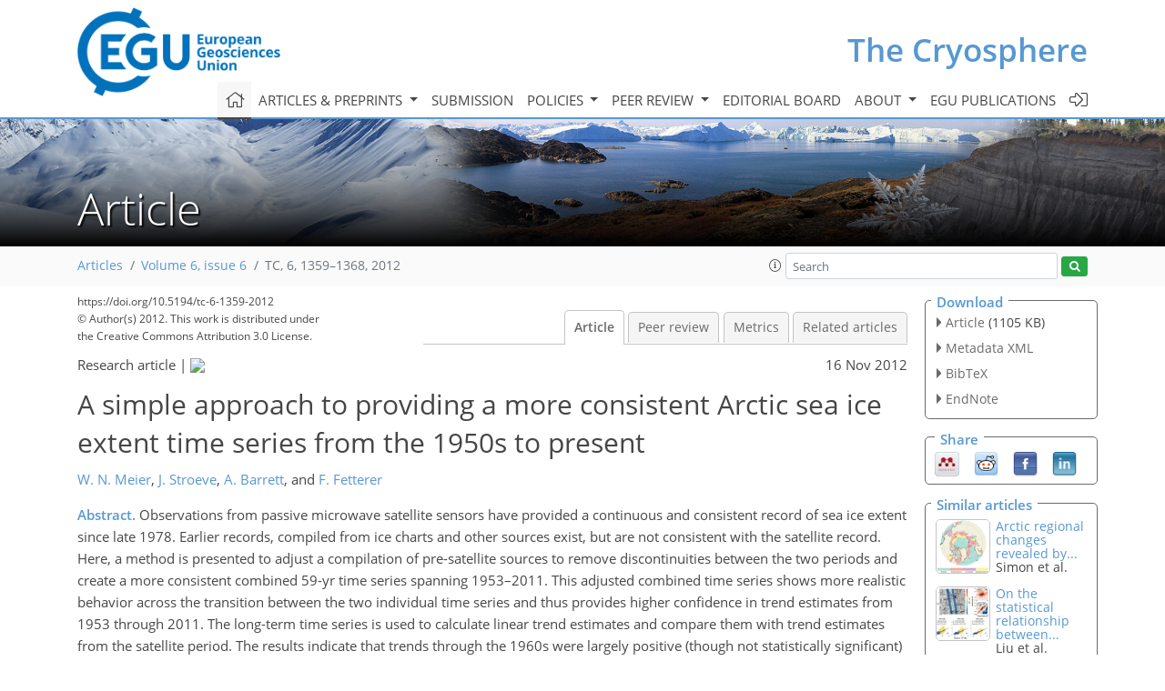

--- FILE ---
content_type: text/html; charset=UTF-8
request_url: https://editor.copernicus.org/similarArticles.php?article=15869&journal=25&isSecondStage=1&ajax=true
body_size: 490
content:

        
        <div class="widget dark-border download-and-links" id="similarArticles">
            <div class="legend journal-contentLinkColor">Similar articles</div>
            <div class="content">
                    <div class="grid-container">
                        <div class="mobile-grid-40 tablet-grid-40 grid-40 ">
                            <a class="similar-article-avatar" href="https://tc.copernicus.org/articles/19/6639/2025/" target="_blank">
                                <img  border="0" src="https://tc.copernicus.org/articles/19/6639/2025/tc-19-6639-2025-avatar-thumb80.png"  data-caption="© Author(s). Distributed under the Creative Commons Attribution 4.0 License." data-web="https://tc.copernicus.org/articles/19/6639/2025/tc-19-6639-2025-avatar-web.png" data-width="592" data-height="600">
                            </a>

                        </div>
                        <div class="mobile-grid-60 tablet-grid-60 grid-60">
                            <a class="article-title " target="_blank" href="https://tc.copernicus.org/articles/19/6639/2025/">
                                 Arctic regional changes revealed by...
                            </a>
                            <div class="authors">Simon et al.</div>
                        </div>
                    </div>

                    <div class="grid-container">
                        <div class="mobile-grid-40 tablet-grid-40 grid-40 ">
                            <a class="similar-article-avatar" href="https://tc.copernicus.org/articles/19/5175/2025/" target="_blank">
                                <img  border="0" src="https://tc.copernicus.org/articles/19/5175/2025/tc-19-5175-2025-avatar-thumb80.png"  data-caption="© Author(s). Distributed under the Creative Commons Attribution 4.0 License." data-web="https://tc.copernicus.org/articles/19/5175/2025/tc-19-5175-2025-avatar-web.png" data-width="600" data-height="481">
                            </a>

                        </div>
                        <div class="mobile-grid-60 tablet-grid-60 grid-60">
                            <a class="article-title " target="_blank" href="https://tc.copernicus.org/articles/19/5175/2025/">
                                 On the statistical relationship between...
                            </a>
                            <div class="authors">Liu et al.</div>
                        </div>
                    </div>

                    <div class="grid-container">
                        <div class="mobile-grid-40 tablet-grid-40 grid-40 ">
                            <a class="similar-article-avatar" href="https://tc.copernicus.org/articles/19/4149/2025/" target="_blank">
                                <img  border="0" src="https://tc.copernicus.org/articles/19/4149/2025/tc-19-4149-2025-avatar-thumb80.png"  data-caption="© Author(s). Distributed under the Creative Commons Attribution 4.0 License." data-web="https://tc.copernicus.org/articles/19/4149/2025/tc-19-4149-2025-avatar-web.png" data-width="600" data-height="389">
                            </a>

                        </div>
                        <div class="mobile-grid-60 tablet-grid-60 grid-60">
                            <a class="article-title " target="_blank" href="https://tc.copernicus.org/articles/19/4149/2025/">
                                 Developing a deep learning forecasting...
                            </a>
                            <div class="authors">Kvanum et al.</div>
                        </div>
                    </div>

            </div>
        </div>
